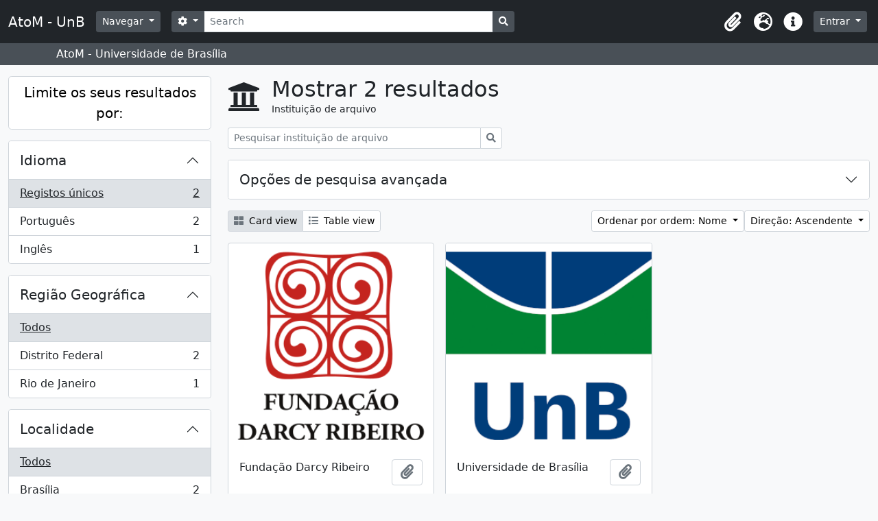

--- FILE ---
content_type: text/html; charset=utf-8
request_url: https://www.atom.unb.br/index.php/repository/browse?sort=alphabetic&sortDir=asc&sf_culture=pt&view=card
body_size: 6911
content:
<!DOCTYPE html>
<html lang="pt" dir="ltr">
  <head>
    <meta charset="utf-8">
    <meta name="viewport" content="width=device-width, initial-scale=1">
    <title>AtoM - UnB</title>
        <link rel="shortcut icon" href="/favicon.ico">
    <script defer src="/dist/js/vendor.bundle.1697f26639ee588df9ee.js"></script><script defer src="/dist/js/arDominionB5Plugin.bundle.c90c2b41629624ee747a.js"></script><link href="/dist/css/arDominionB5Plugin.bundle.ce989ca7e5901f35d377.css" rel="stylesheet">
      </head>
  <body class="d-flex flex-column min-vh-100 repository browse">
        <div class="visually-hidden-focusable p-3 border-bottom">
  <a class="btn btn-sm btn-secondary" href="#main-column">
    Skip to main content  </a>
</div>
    



<header id="top-bar" class="navbar navbar-expand-lg navbar-dark bg-dark" role="navigation" aria-label="Main navigation">
  <div class="container-fluid">
          <a class="navbar-brand d-flex flex-wrap flex-lg-nowrap align-items-center py-0 me-0" href="/index.php/" title="Início" rel="home">
                          <span class="text-wrap my-1 me-3">AtoM - UnB</span>
              </a>
        <button class="navbar-toggler atom-btn-secondary my-2 me-1" type="button" data-bs-toggle="collapse" data-bs-target="#navbar-content" aria-controls="navbar-content" aria-expanded="false">
      <span class="navbar-toggler-icon"></span>
      <span class="visually-hidden">Toggle navigation</span>
    </button>
    <div class="collapse navbar-collapse flex-wrap justify-content-end me-1" id="navbar-content">
      <div class="d-flex flex-wrap flex-lg-nowrap flex-grow-1">
        <div class="dropdown my-2 me-3">
  <button class="btn btn-sm atom-btn-secondary dropdown-toggle" type="button" id="browse-menu" data-bs-toggle="dropdown" aria-expanded="false">
    Navegar  </button>
  <ul class="dropdown-menu mt-2" aria-labelledby="browse-menu">
    <li>
      <h6 class="dropdown-header">
        Navegar      </h6>
    </li>
                  <li id="node_browseInformationObjects">
          <a class="dropdown-item" href="/index.php/informationobject/browse" title="Descrições arquivísticas">Descrições arquivísticas</a>        </li>
                        <li id="node_browseActors">
          <a class="dropdown-item" href="/index.php/actor/browse" title="Registros de autoridade">Registros de autoridade</a>        </li>
                        <li id="node_browseRepositories">
          <a class="dropdown-item" href="/index.php/repository/browse" title="Instituição arquivística">Instituição arquivística</a>        </li>
                        <li id="node_browseFunctions">
          <a class="dropdown-item" href="/index.php/function/browse" title="Funções">Funções</a>        </li>
                        <li id="node_browseSubjects">
          <a class="dropdown-item" href="/index.php/taxonomy/index/id/35" title="Assuntos">Assuntos</a>        </li>
                        <li id="node_browsePlaces">
          <a class="dropdown-item" href="/index.php/taxonomy/index/id/42" title="Locais">Locais</a>        </li>
                        <li id="node_browseDigitalObjects">
          <a class="dropdown-item" href="/index.php/informationobject/browse?view=card&amp;onlyMedia=1&amp;topLod=0" title="Objeto digital">Objeto digital</a>        </li>
            </ul>
</div>
        <form
  id="search-box"
  class="d-flex flex-grow-1 my-2"
  role="search"
  action="/index.php/informationobject/browse">
  <h2 class="visually-hidden">Pesquisar</h2>
  <input type="hidden" name="topLod" value="0">
  <input type="hidden" name="sort" value="relevance">
  <div class="input-group flex-nowrap">
    <button
      id="search-box-options"
      class="btn btn-sm atom-btn-secondary dropdown-toggle"
      type="button"
      data-bs-toggle="dropdown"
      data-bs-auto-close="outside"
      aria-expanded="false">
      <i class="fas fa-cog" aria-hidden="true"></i>
      <span class="visually-hidden">Opções de busca</span>
    </button>
    <div class="dropdown-menu mt-2" aria-labelledby="search-box-options">
              <div class="px-3 py-2">
          <div class="form-check">
            <input
              class="form-check-input"
              type="radio"
              name="repos"
              id="search-realm-global"
              checked              value>
            <label class="form-check-label" for="search-realm-global">
              Pesquisa global            </label>
          </div>
                            </div>
        <div class="dropdown-divider"></div>
            <a class="dropdown-item" href="/index.php/informationobject/browse?showAdvanced=1&topLod=0">
        Pesquisa avançada      </a>
    </div>
    <input
      id="search-box-input"
      class="form-control form-control-sm dropdown-toggle"
      type="search"
      name="query"
      autocomplete="off"
      value=""
      placeholder="Search"
      data-url="/index.php/search/autocomplete"
      data-bs-toggle="dropdown"
      aria-label="Search"
      aria-expanded="false">
    <ul id="search-box-results" class="dropdown-menu mt-2" aria-labelledby="search-box-input"></ul>
    <button class="btn btn-sm atom-btn-secondary" type="submit">
      <i class="fas fa-search" aria-hidden="true"></i>
      <span class="visually-hidden">Busque na página de navegação</span>
    </button>
  </div>
</form>
      </div>
      <div class="d-flex flex-nowrap flex-column flex-lg-row align-items-strech align-items-lg-center">
        <ul class="navbar-nav mx-lg-2">
                    <li class="nav-item dropdown d-flex flex-column">
  <a
    class="nav-link dropdown-toggle d-flex align-items-center p-0"
    href="#"
    id="clipboard-menu"
    role="button"
    data-bs-toggle="dropdown"
    aria-expanded="false"
    data-total-count-label="registros adicionados"
    data-alert-close="Fechar"
    data-load-alert-message="There was an error loading the clipboard content."
    data-export-alert-message="The clipboard is empty for this entity type."
    data-export-check-url="/index.php/clipboard/exportCheck"
    data-delete-alert-message="Nota: Os itens da área de transferência não inseridos nesta página serão removidos da área de transferência quando a página for atualizada. Poderá re-selecioná-los agora, ou recarregar a página para removê-los completamente. Usando os botões de ordenação ou de pré-visualização de impressão também causará um recarregamento da página - assim, qualquer coisa atualmente desselecionada será perdida!">
    <i
      class="fas fa-2x fa-fw fa-paperclip px-0 px-lg-2 py-2"
      data-bs-toggle="tooltip"
      data-bs-placement="bottom"
      data-bs-custom-class="d-none d-lg-block"
      title="Clipboard"
      aria-hidden="true">
    </i>
    <span class="d-lg-none mx-1" aria-hidden="true">
      Clipboard    </span>
    <span class="visually-hidden">
      Clipboard    </span>
  </a>
  <ul class="dropdown-menu dropdown-menu-end mb-2" aria-labelledby="clipboard-menu">
    <li>
      <h6 class="dropdown-header">
        Clipboard      </h6>
    </li>
    <li class="text-muted text-nowrap px-3 pb-2">
      <span
        id="counts-block"
        data-information-object-label="Descrição arquivística"
        data-actor-object-label="Registro de autoridade"
        data-repository-object-label="Instituição de arquivo">
      </span>
    </li>
                  <li id="node_clearClipboard">
          <a class="dropdown-item" href="/index.php/" title="Clear all selections">Clear all selections</a>        </li>
                        <li id="node_goToClipboard">
          <a class="dropdown-item" href="/index.php/clipboard/view" title="Go to clipboard">Go to clipboard</a>        </li>
                        <li id="node_loadClipboard">
          <a class="dropdown-item" href="/index.php/clipboard/load" title="Load clipboard">Load clipboard</a>        </li>
                        <li id="node_saveClipboard">
          <a class="dropdown-item" href="/index.php/clipboard/save" title="Save clipboard">Save clipboard</a>        </li>
            </ul>
</li>
                      <li class="nav-item dropdown d-flex flex-column">
  <a
    class="nav-link dropdown-toggle d-flex align-items-center p-0"
    href="#"
    id="language-menu"
    role="button"
    data-bs-toggle="dropdown"
    aria-expanded="false">
    <i
      class="fas fa-2x fa-fw fa-globe-europe px-0 px-lg-2 py-2"
      data-bs-toggle="tooltip"
      data-bs-placement="bottom"
      data-bs-custom-class="d-none d-lg-block"
      title="Idioma"
      aria-hidden="true">
    </i>
    <span class="d-lg-none mx-1" aria-hidden="true">
      Idioma    </span>
    <span class="visually-hidden">
      Idioma    </span>  
  </a>
  <ul class="dropdown-menu dropdown-menu-end mb-2" aria-labelledby="language-menu">
    <li>
      <h6 class="dropdown-header">
        Idioma      </h6>
    </li>
          <li>
        <a class="dropdown-item" href="/index.php/repository/browse?sf_culture=en&amp;sort=alphabetic&amp;sortDir=asc&amp;view=card" title="English">English</a>      </li>
          <li>
        <a class="dropdown-item" href="/index.php/repository/browse?sf_culture=pt_BR&amp;sort=alphabetic&amp;sortDir=asc&amp;view=card" title="Português do Brasil">Português do Brasil</a>      </li>
          <li>
        <a class="dropdown-item" href="/index.php/repository/browse?sf_culture=pt&amp;sort=alphabetic&amp;sortDir=asc&amp;view=card" title="Português">Português</a>      </li>
      </ul>
</li>
                    <li class="nav-item dropdown d-flex flex-column">
  <a
    class="nav-link dropdown-toggle d-flex align-items-center p-0"
    href="#"
    id="quick-links-menu"
    role="button"
    data-bs-toggle="dropdown"
    aria-expanded="false">
    <i
      class="fas fa-2x fa-fw fa-info-circle px-0 px-lg-2 py-2"
      data-bs-toggle="tooltip"
      data-bs-placement="bottom"
      data-bs-custom-class="d-none d-lg-block"
      title="Ligações rápidas"
      aria-hidden="true">
    </i>
    <span class="d-lg-none mx-1" aria-hidden="true">
      Ligações rápidas    </span> 
    <span class="visually-hidden">
      Ligações rápidas    </span>
  </a>
  <ul class="dropdown-menu dropdown-menu-end mb-2" aria-labelledby="quick-links-menu">
    <li>
      <h6 class="dropdown-header">
        Ligações rápidas      </h6>
    </li>
                  <li id="node_help">
          <a class="dropdown-item" href="http://docs.accesstomemory.org/" title="Ajuda">Ajuda</a>        </li>
            </ul>
</li>
        </ul>
              <div class="dropdown my-2">
    <button class="btn btn-sm atom-btn-secondary dropdown-toggle" type="button" id="user-menu" data-bs-toggle="dropdown" data-bs-auto-close="outside" aria-expanded="false">
      Entrar    </button>
    <div class="dropdown-menu dropdown-menu-lg-end mt-2" aria-labelledby="user-menu">
      <div>
        <h6 class="dropdown-header">
          Já possui uma conta?        </h6>
      </div>
      <form class="mx-3 my-2" action="/index.php/user/login" method="post">        <input type="hidden" name="_csrf_token" value="4c69c9934fbd59f87fc9f1459fa66979" id="csrf_token" /><input type="hidden" name="next" value="https://www.atom.unb.br/index.php/repository/browse?sort=alphabetic&amp;sortDir=asc&amp;sf_culture=pt&amp;view=card" id="next" />        <div class="mb-3"><label class="form-label" for="email">Email<span aria-hidden="true" class="text-primary ms-1"><strong>*</strong></span><span class="visually-hidden">This field is required.</span></label><input type="text" name="email" class="form-control-sm form-control" id="email" /></div>        <div class="mb-3"><label class="form-label" for="password">Senha<span aria-hidden="true" class="text-primary ms-1"><strong>*</strong></span><span class="visually-hidden">This field is required.</span></label><input type="password" name="password" class="form-control-sm form-control" autocomplete="off" id="password" /></div>        <button class="btn btn-sm atom-btn-secondary" type="submit">
          Entrar        </button>
      </form>
    </div>
  </div>
      </div>
    </div>
  </div>
</header>

  <div class="bg-secondary text-white">
    <div class="container-xl py-1">
      AtoM - Universidade de Brasília    </div>
  </div>
    
<div id="wrapper" class="container-xxl pt-3 flex-grow-1">
            <div class="row">
    <div id="sidebar" class="col-md-3">
      
  <h2 class="d-grid">
    <button
      class="btn btn-lg atom-btn-white collapsed text-wrap"
      type="button"
      data-bs-toggle="collapse"
      data-bs-target="#collapse-aggregations"
      aria-expanded="false"
      aria-controls="collapse-aggregations">
      Limite os seus resultados por:    </button>
  </h2>

  <div class="collapse" id="collapse-aggregations">

    

<div class="accordion mb-3">
  <div class="accordion-item aggregation">
    <h2 class="accordion-header" id="heading-languages">
      <button
        class="accordion-button collapsed"
        type="button"
        data-bs-toggle="collapse"
        data-bs-target="#collapse-languages"
        aria-expanded="false"
        aria-controls="collapse-languages">
        Idioma      </button>
    </h2>
    <div
      id="collapse-languages"
      class="accordion-collapse collapse list-group list-group-flush"
      aria-labelledby="heading-languages">
      
          
              
        <a class="list-group-item list-group-item-action d-flex justify-content-between align-items-center text-break active text-decoration-underline" href="/index.php/repository/browse?sort=alphabetic&amp;sortDir=asc&amp;sf_culture=pt&amp;view=card" title="Registos únicos, 2 resultados2">Registos únicos<span class="visually-hidden">, 2 resultados</span><span aria-hidden="true" class="ms-3 text-nowrap">2</span></a>              
        <a class="list-group-item list-group-item-action d-flex justify-content-between align-items-center text-break" href="/index.php/repository/browse?languages=pt&amp;sort=alphabetic&amp;sortDir=asc&amp;sf_culture=pt&amp;view=card" title="Português, 2 resultados2">Português<span class="visually-hidden">, 2 resultados</span><span aria-hidden="true" class="ms-3 text-nowrap">2</span></a>              
        <a class="list-group-item list-group-item-action d-flex justify-content-between align-items-center text-break" href="/index.php/repository/browse?languages=en&amp;sort=alphabetic&amp;sortDir=asc&amp;sf_culture=pt&amp;view=card" title="Inglês, 1 resultados1">Inglês<span class="visually-hidden">, 1 resultados</span><span aria-hidden="true" class="ms-3 text-nowrap">1</span></a>          </div>
  </div>
</div>

      
    

<div class="accordion mb-3">
  <div class="accordion-item aggregation">
    <h2 class="accordion-header" id="heading-regions">
      <button
        class="accordion-button collapsed"
        type="button"
        data-bs-toggle="collapse"
        data-bs-target="#collapse-regions"
        aria-expanded="false"
        aria-controls="collapse-regions">
        Região Geográfica      </button>
    </h2>
    <div
      id="collapse-regions"
      class="accordion-collapse collapse list-group list-group-flush"
      aria-labelledby="heading-regions">
      
              <a class="list-group-item list-group-item-action d-flex justify-content-between align-items-center active text-decoration-underline" href="/index.php/repository/browse?sort=alphabetic&amp;sortDir=asc&amp;sf_culture=pt&amp;view=card" title="Todos">Todos</a>          
              
        <a class="list-group-item list-group-item-action d-flex justify-content-between align-items-center text-break" href="/index.php/repository/browse?regions=Distrito+Federal&amp;sort=alphabetic&amp;sortDir=asc&amp;sf_culture=pt&amp;view=card" title="Distrito Federal, 2 resultados2">Distrito Federal<span class="visually-hidden">, 2 resultados</span><span aria-hidden="true" class="ms-3 text-nowrap">2</span></a>              
        <a class="list-group-item list-group-item-action d-flex justify-content-between align-items-center text-break" href="/index.php/repository/browse?regions=Rio+de+Janeiro&amp;sort=alphabetic&amp;sortDir=asc&amp;sf_culture=pt&amp;view=card" title="Rio de Janeiro, 1 resultados1">Rio de Janeiro<span class="visually-hidden">, 1 resultados</span><span aria-hidden="true" class="ms-3 text-nowrap">1</span></a>          </div>
  </div>
</div>

      
    

<div class="accordion mb-3">
  <div class="accordion-item aggregation">
    <h2 class="accordion-header" id="heading-locality">
      <button
        class="accordion-button collapsed"
        type="button"
        data-bs-toggle="collapse"
        data-bs-target="#collapse-locality"
        aria-expanded="false"
        aria-controls="collapse-locality">
        Localidade      </button>
    </h2>
    <div
      id="collapse-locality"
      class="accordion-collapse collapse list-group list-group-flush"
      aria-labelledby="heading-locality">
      
              <a class="list-group-item list-group-item-action d-flex justify-content-between align-items-center active text-decoration-underline" href="/index.php/repository/browse?sort=alphabetic&amp;sortDir=asc&amp;sf_culture=pt&amp;view=card" title="Todos">Todos</a>          
              
        <a class="list-group-item list-group-item-action d-flex justify-content-between align-items-center text-break" href="/index.php/repository/browse?locality=Bras%C3%ADlia&amp;sort=alphabetic&amp;sortDir=asc&amp;sf_culture=pt&amp;view=card" title="Brasília, 2 resultados2">Brasília<span class="visually-hidden">, 2 resultados</span><span aria-hidden="true" class="ms-3 text-nowrap">2</span></a>              
        <a class="list-group-item list-group-item-action d-flex justify-content-between align-items-center text-break" href="/index.php/repository/browse?locality=Rio+de+Janeiro&amp;sort=alphabetic&amp;sortDir=asc&amp;sf_culture=pt&amp;view=card" title="Rio de Janeiro, 1 resultados1">Rio de Janeiro<span class="visually-hidden">, 1 resultados</span><span aria-hidden="true" class="ms-3 text-nowrap">1</span></a>          </div>
  </div>
</div>

      
  </div>

    </div>
    <div id="main-column" role="main" class="col-md-9">
        <div class="multiline-header d-flex align-items-center mb-3">
    <i class="fas fa-3x fa-university me-3" aria-hidden="true"></i>
    <div class="d-flex flex-column">
      <h1 class="mb-0" aria-describedby="heading-label">
        Mostrar 2 resultados      </h1>
      <span class="small" id="heading-label">
        Instituição de arquivo      </span>
    </div>
  </div>
        <div class="d-inline-block mb-3">
    <form
  id="inline-search"
  method="get"
  action="/index.php/repository/browse?view=card"
  role="search"
  aria-label="Instituição de arquivo">

      <input type="hidden" name="view" value="card"/>
  
  <div class="input-group flex-nowrap">
    
    <input
      class="form-control form-control-sm"
      type="search"
      name="subquery"
      value=""
      placeholder="Pesquisar instituição de arquivo"
      aria-label="Pesquisar instituição de arquivo">

    
    <button class="btn btn-sm atom-btn-white" type="submit">
      <i class="fas fa-search" aria-hidden="true"></i>
      <span class="visually-hidden">Pesquisar</span>
    </button>
  </div>

</form>
  </div>

  <div class="accordion mb-3" role="search">
    <div class="accordion-item">
      <h2 class="accordion-header" id="heading-adv-search">
        <button class="accordion-button collapsed" type="button" data-bs-toggle="collapse" data-bs-target="#collapse-adv-search" aria-expanded="false" aria-controls="collapse-adv-search">
          Opções de pesquisa avançada        </button>
      </h2>
      <div id="collapse-adv-search" class="accordion-collapse collapse" aria-labelledby="heading-adv-search">
        <div class="accordion-body">
          <form method="get">

      <input type="hidden" name="sort" value="alphabetic"/>
      <input type="hidden" name="view" value="card"/>
  
  <div class="row mb-4">

    <div class="col-md-4">
      <label class="form-label" for="thematicAreas">Área Temática</label>
      <select class="form-select" name="thematicAreas" id="thematicAreas">
        <option selected="selected"></option>
                  <option value="348">
            Educação          </option>
                  <option value="349">
            Ambiente          </option>
                  <option value="351">
            Genealogia          </option>
                  <option value="360">
            População          </option>
                  <option value="363">
            Ciência e Tecnologia          </option>
                  <option value="364">
            Organizações Sociais e Atividades          </option>
                  <option value="344">
            Povos Indígenas          </option>
                  <option value="355">
            Lei e Justiça          </option>
                  <option value="356">
            Medicina e Saúde          </option>
                  <option value="610">
            Administração          </option>
                  <option value="345">
            Agricultura          </option>
                  <option value="358">
            Recursos Naturais          </option>
                  <option value="361">
            Passatempos / Lazer / Desportos          </option>
                  <option value="362">
            Religião          </option>
                  <option value="365">
            Transportes          </option>
                  <option value="366">
            Viagens e Exploração          </option>
                  <option value="390">
            Educação          </option>
                  <option value="346">
            Artes e Cultura          </option>
                  <option value="347">
            Comunicação          </option>
                  <option value="350">
            Família / Vida Doméstica          </option>
                  <option value="352">
            Geografia          </option>
                  <option value="353">
            Indústria, Manufatura e Comércio          </option>
                  <option value="354">
            Trabalho          </option>
                  <option value="357">
            Forças Armadas          </option>
                  <option value="359">
            Política e Governo          </option>
              </select>
    </div>

    <div class="col-md-4">
      <label class="form-label" for="types">Tipo de Arquivo</label>
      <select class="form-select" name="types" id="types">
        <option selected="selected"></option>
                  <option value="245">
            Religioso          </option>
                  <option value="251">
            Forças Armadas          </option>
                  <option value="243">
            Distrito          </option>
                  <option value="247">
            Municipal          </option>
                  <option value="241">
            Nacional          </option>
                  <option value="246">
            Universidade          </option>
                  <option value="248">
            Indígena          </option>
                  <option value="249">
            Escolar          </option>
                  <option value="252">
            Privado          </option>
                  <option value="240">
            Internacional          </option>
                  <option value="242">
            Regional          </option>
                  <option value="244">
            Comunidade          </option>
                  <option value="250">
            Médico          </option>
              </select>
    </div>

    <div class="col-md-4">
      <label class="form-label" for="regions">Região</label>
      <select class="form-select" name="regions" id="regions">
        <option selected="selected"></option>
                                                            <option value="Rio de Janeiro">Rio de Janeiro</option>
                                                              <option value="Distrito Federal">Distrito Federal</option>
                        </select>
    </div>

  </div>

  <ul class="actions mb-1 nav gap-2 justify-content-center">
    <li><input type="submit" class="btn atom-btn-outline-light" value="Definir filtros"></li>
  </ul>

</form>
        </div>
      </div>
    </div>
  </div>

  <div class="d-flex flex-wrap gap-2 mb-3">
    <div class="btn-group btn-group-sm" role="group" aria-label="Opções de visualização">
  <a
    class="btn atom-btn-white text-wrap active"
    aria-current="page"    href="/index.php/repository/browse?view=card&sort=alphabetic&sortDir=asc&sf_culture=pt">
    <i class="fas fa-th-large me-1" aria-hidden="true"></i>
    Card view  </a>
  <a
    class="btn atom-btn-white text-wrap"
        href="/index.php/repository/browse?view=table&sort=alphabetic&sortDir=asc&sf_culture=pt">
    <i class="fas fa-list me-1" aria-hidden="true"></i>
    Table view  </a>
</div>

    <div class="d-flex flex-wrap gap-2 ms-auto">
      
<div class="dropdown d-inline-block">
  <button class="btn btn-sm atom-btn-white dropdown-toggle text-wrap" type="button" id="sort-button" data-bs-toggle="dropdown" aria-expanded="false">
    Ordenar por ordem: Nome  </button>
  <ul class="dropdown-menu dropdown-menu-end mt-2" aria-labelledby="sort-button">
          <li>
        <a
          href="/index.php/repository/browse?sort=lastUpdated&sortDir=asc&sf_culture=pt&view=card"
          class="dropdown-item">
          Data modificada        </a>
      </li>
          <li>
        <a
          href="/index.php/repository/browse?sort=alphabetic&sortDir=asc&sf_culture=pt&view=card"
          class="dropdown-item active">
          Nome        </a>
      </li>
          <li>
        <a
          href="/index.php/repository/browse?sort=identifier&sortDir=asc&sf_culture=pt&view=card"
          class="dropdown-item">
          Identificador        </a>
      </li>
      </ul>
</div>


<div class="dropdown d-inline-block">
  <button class="btn btn-sm atom-btn-white dropdown-toggle text-wrap" type="button" id="sortDir-button" data-bs-toggle="dropdown" aria-expanded="false">
    Direção: Ascendente  </button>
  <ul class="dropdown-menu dropdown-menu-end mt-2" aria-labelledby="sortDir-button">
          <li>
        <a
          href="/index.php/repository/browse?sortDir=asc&sort=alphabetic&sf_culture=pt&view=card"
          class="dropdown-item active">
          Ascendente        </a>
      </li>
          <li>
        <a
          href="/index.php/repository/browse?sortDir=desc&sort=alphabetic&sf_culture=pt&view=card"
          class="dropdown-item">
          Descendente        </a>
      </li>
      </ul>
</div>
    </div>
  </div>
            <div class="row g-3 mb-3 masonry">
          
    <div class="col-sm-6 col-lg-4 masonry-item">
      <div class="card">
                  <a href="/index.php/funda-o-darcy-ribeiro">
            <img alt="Fundação Darcy Ribeiro" class="card-img-top" src="/uploads/r/funda-o-darcy-ribeiro/conf/logo.png" />          </a>
        
        <div class="card-body">
          <div class="card-text d-flex align-items-start gap-2">
            <span>Fundação Darcy Ribeiro</span>
            <button
  class="btn atom-btn-white ms-auto active-primary clipboard"
  data-clipboard-slug="funda-o-darcy-ribeiro"
  data-clipboard-type="repository"
  data-tooltip="true"  data-title="Adicionar à área de transferência"
  data-alt-title="Eliminar da área de transferência">
  <i class="fas fa-lg fa-paperclip" aria-hidden="true"></i>
  <span class="visually-hidden">
    Adicionar à área de transferência  </span>
</button>
          </div>
        </div>
      </div>
    </div>
          
    <div class="col-sm-6 col-lg-4 masonry-item">
      <div class="card">
                  <a href="/index.php/fundacao-universidade-de-brasilia">
            <img alt="Universidade de Brasília" class="card-img-top" src="/uploads/r/fundacao-universidade-de-brasilia/conf/logo.png" />          </a>
        
        <div class="card-body">
          <div class="card-text d-flex align-items-start gap-2">
            <span>Universidade de Brasília</span>
            <button
  class="btn atom-btn-white ms-auto active-primary clipboard"
  data-clipboard-slug="fundacao-universidade-de-brasilia"
  data-clipboard-type="repository"
  data-tooltip="true"  data-title="Adicionar à área de transferência"
  data-alt-title="Eliminar da área de transferência">
  <i class="fas fa-lg fa-paperclip" aria-hidden="true"></i>
  <span class="visually-hidden">
    Adicionar à área de transferência  </span>
</button>
          </div>
        </div>
      </div>
    </div>
  
</div>
              </div>
  </div>
</div>

        <footer>

  
  
  <div id="print-date">
    Impressão: 2026-01-24  </div>

  <div id="js-i18n">
    <div id="read-more-less-links"
      data-read-more-text="Read more" 
      data-read-less-text="Read less">
    </div>
  </div>

</footer>

  <script>
    window.ga=window.ga||function(){(ga.q=ga.q||[]).push(arguments)};ga.l=+new Date;
    ga('create', 'UA-84854271-1', 'auto');
        ga('send', 'pageview');
  </script>
  <script async src='https://www.google-analytics.com/analytics.js'></script>
  </body>
</html>
